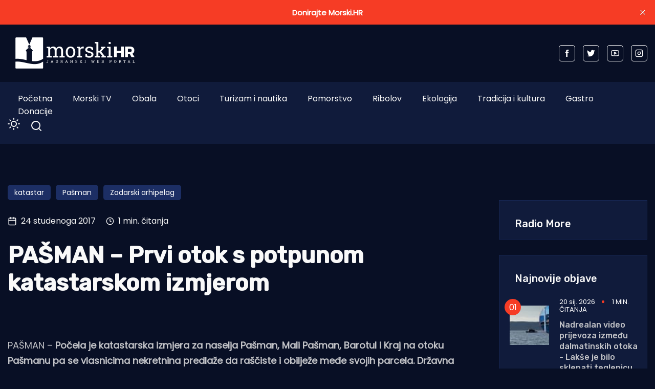

--- FILE ---
content_type: text/html; charset=utf-8
request_url: https://www.google.com/recaptcha/api2/aframe
body_size: 268
content:
<!DOCTYPE HTML><html><head><meta http-equiv="content-type" content="text/html; charset=UTF-8"></head><body><script nonce="w6fbGN6qZT9Nr-YWWCwcog">/** Anti-fraud and anti-abuse applications only. See google.com/recaptcha */ try{var clients={'sodar':'https://pagead2.googlesyndication.com/pagead/sodar?'};window.addEventListener("message",function(a){try{if(a.source===window.parent){var b=JSON.parse(a.data);var c=clients[b['id']];if(c){var d=document.createElement('img');d.src=c+b['params']+'&rc='+(localStorage.getItem("rc::a")?sessionStorage.getItem("rc::b"):"");window.document.body.appendChild(d);sessionStorage.setItem("rc::e",parseInt(sessionStorage.getItem("rc::e")||0)+1);localStorage.setItem("rc::h",'1768943038584');}}}catch(b){}});window.parent.postMessage("_grecaptcha_ready", "*");}catch(b){}</script></body></html>

--- FILE ---
content_type: application/javascript; charset=UTF-8
request_url: https://www.morski.hr/assets/js/single.js?v=48e2f93053
body_size: 22920
content:

/* PrismJS 1.19.0
https://prismjs.com/download.html#themes=prism-okaidia&languages=markup+css+clike+javascript+bash+basic+c+csharp+cpp+coffeescript+django+docker+git+go+java+markup-templating+php+pug+python+jsx+tsx+regex+sas+sass+scss+twig+typescript+yaml&plugins=line-highlight */

var _self="undefined"!=typeof window?window:"undefined"!=typeof WorkerGlobalScope&&self instanceof WorkerGlobalScope?self:{},Prism=function(e){var t=/\blang(?:uage)?-([\w-]+)\b/i,n=0,a={manual:e.Prism&&e.Prism.manual,disableWorkerMessageHandler:e.Prism&&e.Prism.disableWorkerMessageHandler,util:{encode:function(e){return e instanceof i?new i(e.type,a.util.encode(e.content),e.alias):Array.isArray(e)?e.map(a.util.encode):e.replace(/&/g,"&amp;").replace(/</g,"&lt;").replace(/\u00a0/g," ")},type:function(e){return Object.prototype.toString.call(e).slice(8,-1)},objId:function(e){return e.__id||Object.defineProperty(e,"__id",{value:++n}),e.__id},clone:function e(t,n){var i,r,s=a.util.type(t);switch(n=n||{},s){case"Object":if(r=a.util.objId(t),n[r])return n[r];for(var o in i={},n[r]=i,t)t.hasOwnProperty(o)&&(i[o]=e(t[o],n));return i;case"Array":return r=a.util.objId(t),n[r]?n[r]:(i=[],n[r]=i,t.forEach(function(t,a){i[a]=e(t,n)}),i);default:return t}},getLanguage:function(e){for(;e&&!t.test(e.className);)e=e.parentElement;return e?(e.className.match(t)||[,"none"])[1].toLowerCase():"none"},currentScript:function(){if("undefined"==typeof document)return null;if("currentScript"in document)return document.currentScript;try{throw new Error}catch(a){var e=(/at [^(\r\n]*\((.*):.+:.+\)$/i.exec(a.stack)||[])[1];if(e){var t=document.getElementsByTagName("script");for(var n in t)if(t[n].src==e)return t[n]}return null}}},languages:{extend:function(e,t){var n=a.util.clone(a.languages[e]);for(var i in t)n[i]=t[i];return n},insertBefore:function(e,t,n,i){var r=(i=i||a.languages)[e],s={};for(var o in r)if(r.hasOwnProperty(o)){if(o==t)for(var l in n)n.hasOwnProperty(l)&&(s[l]=n[l]);n.hasOwnProperty(o)||(s[o]=r[o])}var c=i[e];return i[e]=s,a.languages.DFS(a.languages,function(t,n){n===c&&t!=e&&(this[t]=s)}),s},DFS:function e(t,n,i,r){r=r||{};var s=a.util.objId;for(var o in t)if(t.hasOwnProperty(o)){n.call(t,o,t[o],i||o);var l=t[o],c=a.util.type(l);"Object"!==c||r[s(l)]?"Array"!==c||r[s(l)]||(r[s(l)]=!0,e(l,n,o,r)):(r[s(l)]=!0,e(l,n,null,r))}}},plugins:{},highlightAll:function(e,t){a.highlightAllUnder(document,e,t)},highlightAllUnder:function(e,t,n){var i={callback:n,container:e,selector:'code[class*="language-"], [class*="language-"] code, code[class*="lang-"], [class*="lang-"] code'};a.hooks.run("before-highlightall",i),i.elements=Array.prototype.slice.apply(i.container.querySelectorAll(i.selector)),a.hooks.run("before-all-elements-highlight",i);for(var r,s=0;r=i.elements[s++];)a.highlightElement(r,!0===t,i.callback)},highlightElement:function(n,i,r){var s=a.util.getLanguage(n),o=a.languages[s];n.className=n.className.replace(t,"").replace(/\s+/g," ")+" language-"+s;var l=n.parentNode;l&&"pre"===l.nodeName.toLowerCase()&&(l.className=l.className.replace(t,"").replace(/\s+/g," ")+" language-"+s);var c={element:n,language:s,grammar:o,code:n.textContent};function u(e){c.highlightedCode=e,a.hooks.run("before-insert",c),c.element.innerHTML=c.highlightedCode,a.hooks.run("after-highlight",c),a.hooks.run("complete",c),r&&r.call(c.element)}if(a.hooks.run("before-sanity-check",c),!c.code)return a.hooks.run("complete",c),void(r&&r.call(c.element));if(a.hooks.run("before-highlight",c),c.grammar)if(i&&e.Worker){var d=new Worker(a.filename);d.onmessage=function(e){u(e.data)},d.postMessage(JSON.stringify({language:c.language,code:c.code,immediateClose:!0}))}else u(a.highlight(c.code,c.grammar,c.language));else u(a.util.encode(c.code))},highlight:function(e,t,n){var r={code:e,grammar:t,language:n};return a.hooks.run("before-tokenize",r),r.tokens=a.tokenize(r.code,r.grammar),a.hooks.run("after-tokenize",r),i.stringify(a.util.encode(r.tokens),r.language)},matchGrammar:function(e,t,n,r,s,o,l){for(var c in n)if(n.hasOwnProperty(c)&&n[c]){var u=n[c];u=Array.isArray(u)?u:[u];for(var d=0;d<u.length;++d){if(l&&l==c+","+d)return;var p=u[d],g=p.inside,m=!!p.lookbehind,f=!!p.greedy,b=0,h=p.alias;if(f&&!p.pattern.global){var y=p.pattern.toString().match(/[imsuy]*$/)[0];p.pattern=RegExp(p.pattern.source,y+"g")}p=p.pattern||p;for(var k=r,E=s;k<t.length;E+=t[k].length,++k){var S=t[k];if(t.length>e.length)return;if(!(S instanceof i)){if(f&&k!=t.length-1){if(p.lastIndex=E,!(_=p.exec(e)))break;for(var w=_.index+(m&&_[1]?_[1].length:0),A=_.index+_[0].length,v=k,T=E,P=t.length;v<P&&(T<A||!t[v].type&&!t[v-1].greedy);++v)(T+=t[v].length)<=w&&(++k,E=T);if(t[k]instanceof i)continue;N=v-k,S=e.slice(E,T),_.index-=E}else{p.lastIndex=0;var _=p.exec(S),N=1}if(_){m&&(b=_[1]?_[1].length:0),A=(w=_.index+b)+(_=_[0].slice(b)).length;var I=S.slice(0,w),R=S.slice(A),O=[k,N];I&&(++k,E+=I.length,O.push(I));var x=new i(c,g?a.tokenize(_,g):_,h,_,f);if(O.push(x),R&&O.push(R),Array.prototype.splice.apply(t,O),1!=N&&a.matchGrammar(e,t,n,k,E,!0,c+","+d),o)break}else if(o)break}}}}},tokenize:function(e,t){var n=[e],i=t.rest;if(i){for(var r in i)t[r]=i[r];delete t.rest}return a.matchGrammar(e,n,t,0,0,!1),n},hooks:{all:{},add:function(e,t){var n=a.hooks.all;n[e]=n[e]||[],n[e].push(t)},run:function(e,t){var n=a.hooks.all[e];if(n&&n.length)for(var i,r=0;i=n[r++];)i(t)}},Token:i};function i(e,t,n,a,i){this.type=e,this.content=t,this.alias=n,this.length=0|(a||"").length,this.greedy=!!i}if(e.Prism=a,i.stringify=function(e,t){if("string"==typeof e)return e;if(Array.isArray(e))return e.map(function(e){return i.stringify(e,t)}).join("");var n={type:e.type,content:i.stringify(e.content,t),tag:"span",classes:["token",e.type],attributes:{},language:t};if(e.alias){var r=Array.isArray(e.alias)?e.alias:[e.alias];Array.prototype.push.apply(n.classes,r)}a.hooks.run("wrap",n);var s=Object.keys(n.attributes).map(function(e){return e+'="'+(n.attributes[e]||"").replace(/"/g,"&quot;")+'"'}).join(" ");return"<"+n.tag+' class="'+n.classes.join(" ")+'"'+(s?" "+s:"")+">"+n.content+"</"+n.tag+">"},!e.document)return e.addEventListener&&(a.disableWorkerMessageHandler||e.addEventListener("message",function(t){var n=JSON.parse(t.data),i=n.language,r=n.code,s=n.immediateClose;e.postMessage(a.highlight(r,a.languages[i],i)),s&&e.close()},!1)),a;var r=a.util.currentScript();function s(){a.manual||a.highlightAll()}if(r&&(a.filename=r.src,r.hasAttribute("data-manual")&&(a.manual=!0)),!a.manual){var o=document.readyState;"loading"===o||"interactive"===o&&r&&r.defer?document.addEventListener("DOMContentLoaded",s):window.requestAnimationFrame?window.requestAnimationFrame(s):window.setTimeout(s,16)}return a}(_self);"undefined"!=typeof module&&module.exports&&(module.exports=Prism),"undefined"!=typeof global&&(global.Prism=Prism),Prism.languages.markup={comment:/<!--[\s\S]*?-->/,prolog:/<\?[\s\S]+?\?>/,doctype:{pattern:/<!DOCTYPE(?:[^>"'[\]]|"[^"]*"|'[^']*')+(?:\[(?:(?!<!--)[^"'\]]|"[^"]*"|'[^']*'|<!--[\s\S]*?-->)*\]\s*)?>/i,greedy:!0},cdata:/<!\[CDATA\[[\s\S]*?]]>/i,tag:{pattern:/<\/?(?!\d)[^\s>\/=$<%]+(?:\s(?:\s*[^\s>\/=]+(?:\s*=\s*(?:"[^"]*"|'[^']*'|[^\s'">=]+(?=[\s>]))|(?=[\s\/>])))+)?\s*\/?>/i,greedy:!0,inside:{tag:{pattern:/^<\/?[^\s>\/]+/i,inside:{punctuation:/^<\/?/,namespace:/^[^\s>\/:]+:/}},"attr-value":{pattern:/=\s*(?:"[^"]*"|'[^']*'|[^\s'">=]+)/i,inside:{punctuation:[/^=/,{pattern:/^(\s*)["']|["']$/,lookbehind:!0}]}},punctuation:/\/?>/,"attr-name":{pattern:/[^\s>\/]+/,inside:{namespace:/^[^\s>\/:]+:/}}}},entity:/&#?[\da-z]{1,8};/i},Prism.languages.markup.tag.inside["attr-value"].inside.entity=Prism.languages.markup.entity,Prism.hooks.add("wrap",function(e){"entity"===e.type&&(e.attributes.title=e.content.replace(/&amp;/,"&"))}),Object.defineProperty(Prism.languages.markup.tag,"addInlined",{value:function(e,t){var n={};n["language-"+t]={pattern:/(^<!\[CDATA\[)[\s\S]+?(?=\]\]>$)/i,lookbehind:!0,inside:Prism.languages[t]},n.cdata=/^<!\[CDATA\[|\]\]>$/i;var a={"included-cdata":{pattern:/<!\[CDATA\[[\s\S]*?\]\]>/i,inside:n}};a["language-"+t]={pattern:/[\s\S]+/,inside:Prism.languages[t]};var i={};i[e]={pattern:RegExp("(<__[\\s\\S]*?>)(?:<!\\[CDATA\\[[\\s\\S]*?\\]\\]>\\s*|[\\s\\S])*?(?=<\\/__>)".replace(/__/g,e),"i"),lookbehind:!0,greedy:!0,inside:a},Prism.languages.insertBefore("markup","cdata",i)}}),Prism.languages.xml=Prism.languages.extend("markup",{}),Prism.languages.html=Prism.languages.markup,Prism.languages.mathml=Prism.languages.markup,Prism.languages.svg=Prism.languages.markup,function(e){var t=/("|')(?:\\(?:\r\n|[\s\S])|(?!\1)[^\\\r\n])*\1/;e.languages.css={comment:/\/\*[\s\S]*?\*\//,atrule:{pattern:/@[\w-]+[\s\S]*?(?:;|(?=\s*\{))/,inside:{rule:/^@[\w-]+/,"selector-function-argument":{pattern:/(\bselector\s*\((?!\s*\))\s*)(?:[^()]|\((?:[^()]|\([^()]*\))*\))+?(?=\s*\))/,lookbehind:!0,alias:"selector"}}},url:{pattern:RegExp("url\\((?:"+t.source+"|[^\n\r()]*)\\)","i"),inside:{function:/^url/i,punctuation:/^\(|\)$/}},selector:RegExp("[^{}\\s](?:[^{};\"']|"+t.source+")*?(?=\\s*\\{)"),string:{pattern:t,greedy:!0},property:/[-_a-z\xA0-\uFFFF][-\w\xA0-\uFFFF]*(?=\s*:)/i,important:/!important\b/i,function:/[-a-z0-9]+(?=\()/i,punctuation:/[(){};:,]/},e.languages.css.atrule.inside.rest=e.languages.css;var n=e.languages.markup;n&&(n.tag.addInlined("style","css"),e.languages.insertBefore("inside","attr-value",{"style-attr":{pattern:/\s*style=("|')(?:\\[\s\S]|(?!\1)[^\\])*\1/i,inside:{"attr-name":{pattern:/^\s*style/i,inside:n.tag.inside},punctuation:/^\s*=\s*['"]|['"]\s*$/,"attr-value":{pattern:/.+/i,inside:e.languages.css}},alias:"language-css"}},n.tag))}(Prism),Prism.languages.clike={comment:[{pattern:/(^|[^\\])\/\*[\s\S]*?(?:\*\/|$)/,lookbehind:!0},{pattern:/(^|[^\\:])\/\/.*/,lookbehind:!0,greedy:!0}],string:{pattern:/(["'])(?:\\(?:\r\n|[\s\S])|(?!\1)[^\\\r\n])*\1/,greedy:!0},"class-name":{pattern:/(\b(?:class|interface|extends|implements|trait|instanceof|new)\s+|\bcatch\s+\()[\w.\\]+/i,lookbehind:!0,inside:{punctuation:/[.\\]/}},keyword:/\b(?:if|else|while|do|for|return|in|instanceof|function|new|try|throw|catch|finally|null|break|continue)\b/,boolean:/\b(?:true|false)\b/,function:/\w+(?=\()/,number:/\b0x[\da-f]+\b|(?:\b\d+\.?\d*|\B\.\d+)(?:e[+-]?\d+)?/i,operator:/[<>]=?|[!=]=?=?|--?|\+\+?|&&?|\|\|?|[?*\/~^%]/,punctuation:/[{}[\];(),.:]/},Prism.languages.javascript=Prism.languages.extend("clike",{"class-name":[Prism.languages.clike["class-name"],{pattern:/(^|[^$\w\xA0-\uFFFF])[_$A-Z\xA0-\uFFFF][$\w\xA0-\uFFFF]*(?=\.(?:prototype|constructor))/,lookbehind:!0}],keyword:[{pattern:/((?:^|})\s*)(?:catch|finally)\b/,lookbehind:!0},{pattern:/(^|[^.]|\.\.\.\s*)\b(?:as|async(?=\s*(?:function\b|\(|[$\w\xA0-\uFFFF]|$))|await|break|case|class|const|continue|debugger|default|delete|do|else|enum|export|extends|for|from|function|get|if|implements|import|in|instanceof|interface|let|new|null|of|package|private|protected|public|return|set|static|super|switch|this|throw|try|typeof|undefined|var|void|while|with|yield)\b/,lookbehind:!0}],number:/\b(?:(?:0[xX](?:[\dA-Fa-f](?:_[\dA-Fa-f])?)+|0[bB](?:[01](?:_[01])?)+|0[oO](?:[0-7](?:_[0-7])?)+)n?|(?:\d(?:_\d)?)+n|NaN|Infinity)\b|(?:\b(?:\d(?:_\d)?)+\.?(?:\d(?:_\d)?)*|\B\.(?:\d(?:_\d)?)+)(?:[Ee][+-]?(?:\d(?:_\d)?)+)?/,function:/#?[_$a-zA-Z\xA0-\uFFFF][$\w\xA0-\uFFFF]*(?=\s*(?:\.\s*(?:apply|bind|call)\s*)?\()/,operator:/--|\+\+|\*\*=?|=>|&&|\|\||[!=]==|<<=?|>>>?=?|[-+*\/%&|^!=<>]=?|\.{3}|\?[.?]?|[~:]/}),Prism.languages.javascript["class-name"][0].pattern=/(\b(?:class|interface|extends|implements|instanceof|new)\s+)[\w.\\]+/,Prism.languages.insertBefore("javascript","keyword",{regex:{pattern:/((?:^|[^$\w\xA0-\uFFFF."'\])\s])\s*)\/(?:\[(?:[^\]\\\r\n]|\\.)*]|\\.|[^\/\\\[\r\n])+\/[gimyus]{0,6}(?=(?:\s|\/\*[\s\S]*?\*\/)*(?:$|[\r\n,.;:})\]]|\/\/))/,lookbehind:!0,greedy:!0},"function-variable":{pattern:/#?[_$a-zA-Z\xA0-\uFFFF][$\w\xA0-\uFFFF]*(?=\s*[=:]\s*(?:async\s*)?(?:\bfunction\b|(?:\((?:[^()]|\([^()]*\))*\)|[_$a-zA-Z\xA0-\uFFFF][$\w\xA0-\uFFFF]*)\s*=>))/,alias:"function"},parameter:[{pattern:/(function(?:\s+[_$A-Za-z\xA0-\uFFFF][$\w\xA0-\uFFFF]*)?\s*\(\s*)(?!\s)(?:[^()]|\([^()]*\))+?(?=\s*\))/,lookbehind:!0,inside:Prism.languages.javascript},{pattern:/[_$a-z\xA0-\uFFFF][$\w\xA0-\uFFFF]*(?=\s*=>)/i,inside:Prism.languages.javascript},{pattern:/(\(\s*)(?!\s)(?:[^()]|\([^()]*\))+?(?=\s*\)\s*=>)/,lookbehind:!0,inside:Prism.languages.javascript},{pattern:/((?:\b|\s|^)(?!(?:as|async|await|break|case|catch|class|const|continue|debugger|default|delete|do|else|enum|export|extends|finally|for|from|function|get|if|implements|import|in|instanceof|interface|let|new|null|of|package|private|protected|public|return|set|static|super|switch|this|throw|try|typeof|undefined|var|void|while|with|yield)(?![$\w\xA0-\uFFFF]))(?:[_$A-Za-z\xA0-\uFFFF][$\w\xA0-\uFFFF]*\s*)\(\s*)(?!\s)(?:[^()]|\([^()]*\))+?(?=\s*\)\s*\{)/,lookbehind:!0,inside:Prism.languages.javascript}],constant:/\b[A-Z](?:[A-Z_]|\dx?)*\b/}),Prism.languages.insertBefore("javascript","string",{"template-string":{pattern:/`(?:\\[\s\S]|\${(?:[^{}]|{(?:[^{}]|{[^}]*})*})+}|(?!\${)[^\\`])*`/,greedy:!0,inside:{"template-punctuation":{pattern:/^`|`$/,alias:"string"},interpolation:{pattern:/((?:^|[^\\])(?:\\{2})*)\${(?:[^{}]|{(?:[^{}]|{[^}]*})*})+}/,lookbehind:!0,inside:{"interpolation-punctuation":{pattern:/^\${|}$/,alias:"punctuation"},rest:Prism.languages.javascript}},string:/[\s\S]+/}}}),Prism.languages.markup&&Prism.languages.markup.tag.addInlined("script","javascript"),Prism.languages.js=Prism.languages.javascript,function(e){var t="\\b(?:BASH|BASHOPTS|BASH_ALIASES|BASH_ARGC|BASH_ARGV|BASH_CMDS|BASH_COMPLETION_COMPAT_DIR|BASH_LINENO|BASH_REMATCH|BASH_SOURCE|BASH_VERSINFO|BASH_VERSION|COLORTERM|COLUMNS|COMP_WORDBREAKS|DBUS_SESSION_BUS_ADDRESS|DEFAULTS_PATH|DESKTOP_SESSION|DIRSTACK|DISPLAY|EUID|GDMSESSION|GDM_LANG|GNOME_KEYRING_CONTROL|GNOME_KEYRING_PID|GPG_AGENT_INFO|GROUPS|HISTCONTROL|HISTFILE|HISTFILESIZE|HISTSIZE|HOME|HOSTNAME|HOSTTYPE|IFS|INSTANCE|JOB|LANG|LANGUAGE|LC_ADDRESS|LC_ALL|LC_IDENTIFICATION|LC_MEASUREMENT|LC_MONETARY|LC_NAME|LC_NUMERIC|LC_PAPER|LC_TELEPHONE|LC_TIME|LESSCLOSE|LESSOPEN|LINES|LOGNAME|LS_COLORS|MACHTYPE|MAILCHECK|MANDATORY_PATH|NO_AT_BRIDGE|OLDPWD|OPTERR|OPTIND|ORBIT_SOCKETDIR|OSTYPE|PAPERSIZE|PATH|PIPESTATUS|PPID|PS1|PS2|PS3|PS4|PWD|RANDOM|REPLY|SECONDS|SELINUX_INIT|SESSION|SESSIONTYPE|SESSION_MANAGER|SHELL|SHELLOPTS|SHLVL|SSH_AUTH_SOCK|TERM|UID|UPSTART_EVENTS|UPSTART_INSTANCE|UPSTART_JOB|UPSTART_SESSION|USER|WINDOWID|XAUTHORITY|XDG_CONFIG_DIRS|XDG_CURRENT_DESKTOP|XDG_DATA_DIRS|XDG_GREETER_DATA_DIR|XDG_MENU_PREFIX|XDG_RUNTIME_DIR|XDG_SEAT|XDG_SEAT_PATH|XDG_SESSION_DESKTOP|XDG_SESSION_ID|XDG_SESSION_PATH|XDG_SESSION_TYPE|XDG_VTNR|XMODIFIERS)\\b",n={environment:{pattern:RegExp("\\$"+t),alias:"constant"},variable:[{pattern:/\$?\(\([\s\S]+?\)\)/,greedy:!0,inside:{variable:[{pattern:/(^\$\(\([\s\S]+)\)\)/,lookbehind:!0},/^\$\(\(/],number:/\b0x[\dA-Fa-f]+\b|(?:\b\d+\.?\d*|\B\.\d+)(?:[Ee]-?\d+)?/,operator:/--?|-=|\+\+?|\+=|!=?|~|\*\*?|\*=|\/=?|%=?|<<=?|>>=?|<=?|>=?|==?|&&?|&=|\^=?|\|\|?|\|=|\?|:/,punctuation:/\(\(?|\)\)?|,|;/}},{pattern:/\$\((?:\([^)]+\)|[^()])+\)|`[^`]+`/,greedy:!0,inside:{variable:/^\$\(|^`|\)$|`$/}},{pattern:/\$\{[^}]+\}/,greedy:!0,inside:{operator:/:[-=?+]?|[!\/]|##?|%%?|\^\^?|,,?/,punctuation:/[\[\]]/,environment:{pattern:RegExp("(\\{)"+t),lookbehind:!0,alias:"constant"}}},/\$(?:\w+|[#?*!@$])/],entity:/\\(?:[abceEfnrtv\\"]|O?[0-7]{1,3}|x[0-9a-fA-F]{1,2}|u[0-9a-fA-F]{4}|U[0-9a-fA-F]{8})/};e.languages.bash={shebang:{pattern:/^#!\s*\/.*/,alias:"important"},comment:{pattern:/(^|[^"{\\$])#.*/,lookbehind:!0},"function-name":[{pattern:/(\bfunction\s+)\w+(?=(?:\s*\(?:\s*\))?\s*\{)/,lookbehind:!0,alias:"function"},{pattern:/\b\w+(?=\s*\(\s*\)\s*\{)/,alias:"function"}],"for-or-select":{pattern:/(\b(?:for|select)\s+)\w+(?=\s+in\s)/,alias:"variable",lookbehind:!0},"assign-left":{pattern:/(^|[\s;|&]|[<>]\()\w+(?=\+?=)/,inside:{environment:{pattern:RegExp("(^|[\\s;|&]|[<>]\\()"+t),lookbehind:!0,alias:"constant"}},alias:"variable",lookbehind:!0},string:[{pattern:/((?:^|[^<])<<-?\s*)(\w+?)\s*(?:\r?\n|\r)[\s\S]*?(?:\r?\n|\r)\2/,lookbehind:!0,greedy:!0,inside:n},{pattern:/((?:^|[^<])<<-?\s*)(["'])(\w+)\2\s*(?:\r?\n|\r)[\s\S]*?(?:\r?\n|\r)\3/,lookbehind:!0,greedy:!0},{pattern:/(["'])(?:\\[\s\S]|\$\([^)]+\)|`[^`]+`|(?!\1)[^\\])*\1/,greedy:!0,inside:n}],environment:{pattern:RegExp("\\$?"+t),alias:"constant"},variable:n.variable,function:{pattern:/(^|[\s;|&]|[<>]\()(?:add|apropos|apt|aptitude|apt-cache|apt-get|aspell|automysqlbackup|awk|basename|bash|bc|bconsole|bg|bzip2|cal|cat|cfdisk|chgrp|chkconfig|chmod|chown|chroot|cksum|clear|cmp|column|comm|cp|cron|crontab|csplit|curl|cut|date|dc|dd|ddrescue|debootstrap|df|diff|diff3|dig|dir|dircolors|dirname|dirs|dmesg|du|egrep|eject|env|ethtool|expand|expect|expr|fdformat|fdisk|fg|fgrep|file|find|fmt|fold|format|free|fsck|ftp|fuser|gawk|git|gparted|grep|groupadd|groupdel|groupmod|groups|grub-mkconfig|gzip|halt|head|hg|history|host|hostname|htop|iconv|id|ifconfig|ifdown|ifup|import|install|ip|jobs|join|kill|killall|less|link|ln|locate|logname|logrotate|look|lpc|lpr|lprint|lprintd|lprintq|lprm|ls|lsof|lynx|make|man|mc|mdadm|mkconfig|mkdir|mke2fs|mkfifo|mkfs|mkisofs|mknod|mkswap|mmv|more|most|mount|mtools|mtr|mutt|mv|nano|nc|netstat|nice|nl|nohup|notify-send|npm|nslookup|op|open|parted|passwd|paste|pathchk|ping|pkill|pnpm|popd|pr|printcap|printenv|ps|pushd|pv|quota|quotacheck|quotactl|ram|rar|rcp|reboot|remsync|rename|renice|rev|rm|rmdir|rpm|rsync|scp|screen|sdiff|sed|sendmail|seq|service|sftp|sh|shellcheck|shuf|shutdown|sleep|slocate|sort|split|ssh|stat|strace|su|sudo|sum|suspend|swapon|sync|tac|tail|tar|tee|time|timeout|top|touch|tr|traceroute|tsort|tty|umount|uname|unexpand|uniq|units|unrar|unshar|unzip|update-grub|uptime|useradd|userdel|usermod|users|uudecode|uuencode|v|vdir|vi|vim|virsh|vmstat|wait|watch|wc|wget|whereis|which|who|whoami|write|xargs|xdg-open|yarn|yes|zenity|zip|zsh|zypper)(?=$|[)\s;|&])/,lookbehind:!0},keyword:{pattern:/(^|[\s;|&]|[<>]\()(?:if|then|else|elif|fi|for|while|in|case|esac|function|select|do|done|until)(?=$|[)\s;|&])/,lookbehind:!0},builtin:{pattern:/(^|[\s;|&]|[<>]\()(?:\.|:|break|cd|continue|eval|exec|exit|export|getopts|hash|pwd|readonly|return|shift|test|times|trap|umask|unset|alias|bind|builtin|caller|command|declare|echo|enable|help|let|local|logout|mapfile|printf|read|readarray|source|type|typeset|ulimit|unalias|set|shopt)(?=$|[)\s;|&])/,lookbehind:!0,alias:"class-name"},boolean:{pattern:/(^|[\s;|&]|[<>]\()(?:true|false)(?=$|[)\s;|&])/,lookbehind:!0},"file-descriptor":{pattern:/\B&\d\b/,alias:"important"},operator:{pattern:/\d?<>|>\||\+=|==?|!=?|=~|<<[<-]?|[&\d]?>>|\d?[<>]&?|&[>&]?|\|[&|]?|<=?|>=?/,inside:{"file-descriptor":{pattern:/^\d/,alias:"important"}}},punctuation:/\$?\(\(?|\)\)?|\.\.|[{}[\];\\]/,number:{pattern:/(^|\s)(?:[1-9]\d*|0)(?:[.,]\d+)?\b/,lookbehind:!0}};for(var a=["comment","function-name","for-or-select","assign-left","string","environment","function","keyword","builtin","boolean","file-descriptor","operator","punctuation","number"],i=n.variable[1].inside,r=0;r<a.length;r++)i[a[r]]=e.languages.bash[a[r]];e.languages.shell=e.languages.bash}(Prism),Prism.languages.basic={comment:{pattern:/(?:!|REM\b).+/i,inside:{keyword:/^REM/i}},string:{pattern:/"(?:""|[!#$%&'()*,\/:;<=>?^_ +\-.A-Z\d])*"/i,greedy:!0},number:/(?:\b\d+\.?\d*|\B\.\d+)(?:E[+-]?\d+)?/i,keyword:/\b(?:AS|BEEP|BLOAD|BSAVE|CALL(?: ABSOLUTE)?|CASE|CHAIN|CHDIR|CLEAR|CLOSE|CLS|COM|COMMON|CONST|DATA|DECLARE|DEF(?: FN| SEG|DBL|INT|LNG|SNG|STR)|DIM|DO|DOUBLE|ELSE|ELSEIF|END|ENVIRON|ERASE|ERROR|EXIT|FIELD|FILES|FOR|FUNCTION|GET|GOSUB|GOTO|IF|INPUT|INTEGER|IOCTL|KEY|KILL|LINE INPUT|LOCATE|LOCK|LONG|LOOP|LSET|MKDIR|NAME|NEXT|OFF|ON(?: COM| ERROR| KEY| TIMER)?|OPEN|OPTION BASE|OUT|POKE|PUT|READ|REDIM|REM|RESTORE|RESUME|RETURN|RMDIR|RSET|RUN|SHARED|SINGLE|SELECT CASE|SHELL|SLEEP|STATIC|STEP|STOP|STRING|SUB|SWAP|SYSTEM|THEN|TIMER|TO|TROFF|TRON|TYPE|UNLOCK|UNTIL|USING|VIEW PRINT|WAIT|WEND|WHILE|WRITE)(?:\$|\b)/i,function:/\b(?:ABS|ACCESS|ACOS|ANGLE|AREA|ARITHMETIC|ARRAY|ASIN|ASK|AT|ATN|BASE|BEGIN|BREAK|CAUSE|CEIL|CHR|CLIP|COLLATE|COLOR|CON|COS|COSH|COT|CSC|DATE|DATUM|DEBUG|DECIMAL|DEF|DEG|DEGREES|DELETE|DET|DEVICE|DISPLAY|DOT|ELAPSED|EPS|ERASABLE|EXLINE|EXP|EXTERNAL|EXTYPE|FILETYPE|FIXED|FP|GO|GRAPH|HANDLER|IDN|IMAGE|IN|INT|INTERNAL|IP|IS|KEYED|LBOUND|LCASE|LEFT|LEN|LENGTH|LET|LINE|LINES|LOG|LOG10|LOG2|LTRIM|MARGIN|MAT|MAX|MAXNUM|MID|MIN|MISSING|MOD|NATIVE|NUL|NUMERIC|OF|OPTION|ORD|ORGANIZATION|OUTIN|OUTPUT|PI|POINT|POINTER|POINTS|POS|PRINT|PROGRAM|PROMPT|RAD|RADIANS|RANDOMIZE|RECORD|RECSIZE|RECTYPE|RELATIVE|REMAINDER|REPEAT|REST|RETRY|REWRITE|RIGHT|RND|ROUND|RTRIM|SAME|SEC|SELECT|SEQUENTIAL|SET|SETTER|SGN|SIN|SINH|SIZE|SKIP|SQR|STANDARD|STATUS|STR|STREAM|STYLE|TAB|TAN|TANH|TEMPLATE|TEXT|THERE|TIME|TIMEOUT|TRACE|TRANSFORM|TRUNCATE|UBOUND|UCASE|USE|VAL|VARIABLE|VIEWPORT|WHEN|WINDOW|WITH|ZER|ZONEWIDTH)(?:\$|\b)/i,operator:/<[=>]?|>=?|[+\-*\/^=&]|\b(?:AND|EQV|IMP|NOT|OR|XOR)\b/i,punctuation:/[,;:()]/},Prism.languages.c=Prism.languages.extend("clike",{"class-name":{pattern:/(\b(?:enum|struct)\s+)\w+/,lookbehind:!0},keyword:/\b(?:_Alignas|_Alignof|_Atomic|_Bool|_Complex|_Generic|_Imaginary|_Noreturn|_Static_assert|_Thread_local|asm|typeof|inline|auto|break|case|char|const|continue|default|do|double|else|enum|extern|float|for|goto|if|int|long|register|return|short|signed|sizeof|static|struct|switch|typedef|union|unsigned|void|volatile|while)\b/,operator:/>>=?|<<=?|->|([-+&|:])\1|[?:~]|[-+*\/%&|^!=<>]=?/,number:/(?:\b0x(?:[\da-f]+\.?[\da-f]*|\.[\da-f]+)(?:p[+-]?\d+)?|(?:\b\d+\.?\d*|\B\.\d+)(?:e[+-]?\d+)?)[ful]*/i}),Prism.languages.insertBefore("c","string",{macro:{pattern:/(^\s*)#\s*[a-z]+(?:[^\r\n\\]|\\(?:\r\n|[\s\S]))*/im,lookbehind:!0,alias:"property",inside:{string:{pattern:/(#\s*include\s*)(?:<.+?>|("|')(?:\\?.)+?\2)/,lookbehind:!0},directive:{pattern:/(#\s*)\b(?:define|defined|elif|else|endif|error|ifdef|ifndef|if|import|include|line|pragma|undef|using)\b/,lookbehind:!0,alias:"keyword"}}},constant:/\b(?:__FILE__|__LINE__|__DATE__|__TIME__|__TIMESTAMP__|__func__|EOF|NULL|SEEK_CUR|SEEK_END|SEEK_SET|stdin|stdout|stderr)\b/}),delete Prism.languages.c.boolean,Prism.languages.csharp=Prism.languages.extend("clike",{keyword:/\b(?:abstract|add|alias|as|ascending|async|await|base|bool|break|byte|case|catch|char|checked|class|const|continue|decimal|default|delegate|descending|do|double|dynamic|else|enum|event|explicit|extern|false|finally|fixed|float|for|foreach|from|get|global|goto|group|if|implicit|in|int|interface|internal|into|is|join|let|lock|long|namespace|new|null|object|operator|orderby|out|override|params|partial|private|protected|public|readonly|ref|remove|return|sbyte|sealed|select|set|short|sizeof|stackalloc|static|string|struct|switch|this|throw|true|try|typeof|uint|ulong|unchecked|unsafe|ushort|using|value|var|virtual|void|volatile|where|while|yield)\b/,string:[{pattern:/@("|')(?:\1\1|\\[\s\S]|(?!\1)[^\\])*\1/,greedy:!0},{pattern:/("|')(?:\\.|(?!\1)[^\\\r\n])*?\1/,greedy:!0}],"class-name":[{pattern:/\b[A-Z]\w*(?:\.\w+)*\b(?=\s+\w+)/,inside:{punctuation:/\./}},{pattern:/(\[)[A-Z]\w*(?:\.\w+)*\b/,lookbehind:!0,inside:{punctuation:/\./}},{pattern:/(\b(?:class|interface)\s+[A-Z]\w*(?:\.\w+)*\s*:\s*)[A-Z]\w*(?:\.\w+)*\b/,lookbehind:!0,inside:{punctuation:/\./}},{pattern:/((?:\b(?:class|interface|new)\s+)|(?:catch\s+\())[A-Z]\w*(?:\.\w+)*\b/,lookbehind:!0,inside:{punctuation:/\./}}],number:/\b0x[\da-f]+\b|(?:\b\d+\.?\d*|\B\.\d+)f?/i,operator:/>>=?|<<=?|[-=]>|([-+&|?])\1|~|[-+*\/%&|^!=<>]=?/,punctuation:/\?\.?|::|[{}[\];(),.:]/}),Prism.languages.insertBefore("csharp","class-name",{"generic-method":{pattern:/\w+\s*<[^>\r\n]+?>\s*(?=\()/,inside:{function:/^\w+/,"class-name":{pattern:/\b[A-Z]\w*(?:\.\w+)*\b/,inside:{punctuation:/\./}},keyword:Prism.languages.csharp.keyword,punctuation:/[<>(),.:]/}},preprocessor:{pattern:/(^\s*)#.*/m,lookbehind:!0,alias:"property",inside:{directive:{pattern:/(\s*#)\b(?:define|elif|else|endif|endregion|error|if|line|pragma|region|undef|warning)\b/,lookbehind:!0,alias:"keyword"}}}}),Prism.languages.dotnet=Prism.languages.cs=Prism.languages.csharp,Prism.languages.cpp=Prism.languages.extend("c",{"class-name":{pattern:/(\b(?:class|enum|struct)\s+)\w+/,lookbehind:!0},keyword:/\b(?:alignas|alignof|asm|auto|bool|break|case|catch|char|char16_t|char32_t|class|compl|const|constexpr|const_cast|continue|decltype|default|delete|do|double|dynamic_cast|else|enum|explicit|export|extern|float|for|friend|goto|if|inline|int|int8_t|int16_t|int32_t|int64_t|uint8_t|uint16_t|uint32_t|uint64_t|long|mutable|namespace|new|noexcept|nullptr|operator|private|protected|public|register|reinterpret_cast|return|short|signed|sizeof|static|static_assert|static_cast|struct|switch|template|this|thread_local|throw|try|typedef|typeid|typename|union|unsigned|using|virtual|void|volatile|wchar_t|while)\b/,number:{pattern:/(?:\b0b[01']+|\b0x(?:[\da-f']+\.?[\da-f']*|\.[\da-f']+)(?:p[+-]?[\d']+)?|(?:\b[\d']+\.?[\d']*|\B\.[\d']+)(?:e[+-]?[\d']+)?)[ful]*/i,greedy:!0},operator:/>>=?|<<=?|->|([-+&|:])\1|[?:~]|[-+*\/%&|^!=<>]=?|\b(?:and|and_eq|bitand|bitor|not|not_eq|or|or_eq|xor|xor_eq)\b/,boolean:/\b(?:true|false)\b/}),Prism.languages.insertBefore("cpp","string",{"raw-string":{pattern:/R"([^()\\ ]{0,16})\([\s\S]*?\)\1"/,alias:"string",greedy:!0}}),function(e){var t=/#(?!\{).+/,n={pattern:/#\{[^}]+\}/,alias:"variable"};e.languages.coffeescript=e.languages.extend("javascript",{comment:t,string:[{pattern:/'(?:\\[\s\S]|[^\\'])*'/,greedy:!0},{pattern:/"(?:\\[\s\S]|[^\\"])*"/,greedy:!0,inside:{interpolation:n}}],keyword:/\b(?:and|break|by|catch|class|continue|debugger|delete|do|each|else|extend|extends|false|finally|for|if|in|instanceof|is|isnt|let|loop|namespace|new|no|not|null|of|off|on|or|own|return|super|switch|then|this|throw|true|try|typeof|undefined|unless|until|when|while|window|with|yes|yield)\b/,"class-member":{pattern:/@(?!\d)\w+/,alias:"variable"}}),e.languages.insertBefore("coffeescript","comment",{"multiline-comment":{pattern:/###[\s\S]+?###/,alias:"comment"},"block-regex":{pattern:/\/{3}[\s\S]*?\/{3}/,alias:"regex",inside:{comment:t,interpolation:n}}}),e.languages.insertBefore("coffeescript","string",{"inline-javascript":{pattern:/`(?:\\[\s\S]|[^\\`])*`/,inside:{delimiter:{pattern:/^`|`$/,alias:"punctuation"},rest:e.languages.javascript}},"multiline-string":[{pattern:/'''[\s\S]*?'''/,greedy:!0,alias:"string"},{pattern:/"""[\s\S]*?"""/,greedy:!0,alias:"string",inside:{interpolation:n}}]}),e.languages.insertBefore("coffeescript","keyword",{property:/(?!\d)\w+(?=\s*:(?!:))/}),delete e.languages.coffeescript["template-string"],e.languages.coffee=e.languages.coffeescript}(Prism),function(e){function t(e,t){return"___"+e.toUpperCase()+t+"___"}Object.defineProperties(e.languages["markup-templating"]={},{buildPlaceholders:{value:function(n,a,i,r){if(n.language===a){var s=n.tokenStack=[];n.code=n.code.replace(i,function(e){if("function"==typeof r&&!r(e))return e;for(var i,o=s.length;-1!==n.code.indexOf(i=t(a,o));)++o;return s[o]=e,i}),n.grammar=e.languages.markup}}},tokenizePlaceholders:{value:function(n,a){if(n.language===a&&n.tokenStack){n.grammar=e.languages[a];var i=0,r=Object.keys(n.tokenStack);!function s(o){for(var l=0;l<o.length&&!(i>=r.length);l++){var c=o[l];if("string"==typeof c||c.content&&"string"==typeof c.content){var u=r[i],d=n.tokenStack[u],p="string"==typeof c?c:c.content,g=t(a,u),m=p.indexOf(g);if(-1<m){++i;var f=p.substring(0,m),b=new e.Token(a,e.tokenize(d,n.grammar),"language-"+a,d),h=p.substring(m+g.length),y=[];f&&y.push.apply(y,s([f])),y.push(b),h&&y.push.apply(y,s([h])),"string"==typeof c?o.splice.apply(o,[l,1].concat(y)):c.content=y}}else c.content&&s(c.content)}return o}(n.tokens)}}}})}(Prism),function(e){e.languages.django={comment:/^{#[\s\S]*?#}$/,tag:{pattern:/(^{%[+-]?\s*)\w+/,lookbehind:!0,alias:"keyword"},delimiter:{pattern:/^{[{%][+-]?|[+-]?[}%]}$/,alias:"punctuation"},string:{pattern:/("|')(?:\\.|(?!\1)[^\\\r\n])*\1/,greedy:!0},filter:{pattern:/(\|)\w+/,lookbehind:!0,alias:"function"},test:{pattern:/(\bis\s+(?:not\s+)?)(?!not\b)\w+/,lookbehind:!0,alias:"function"},function:/\b[a-z_]\w+(?=\s*\()/i,keyword:/\b(?:and|as|by|else|for|if|import|in|is|loop|not|or|recursive|with|without)\b/,operator:/[-+*\/%=]=?|!=|\*\*?=?|\/\/?=?|<[<=>]?|>[=>]?|[&|^~]/,number:/\b\d+(?:\.\d+)?\b/,boolean:/[Tt]rue|[Ff]alse|[Nn]one/,variable:/\b\w+?\b/,punctuation:/[{}[\](),.:;]/};var t=/{{[\s\S]*?}}|{%[\s\S]*?%}|{#[\s\S]*?#}/g,n=e.languages["markup-templating"];e.hooks.add("before-tokenize",function(e){n.buildPlaceholders(e,"django",t)}),e.hooks.add("after-tokenize",function(e){n.tokenizePlaceholders(e,"django")}),e.languages.jinja2=e.languages.django,e.hooks.add("before-tokenize",function(e){n.buildPlaceholders(e,"jinja2",t)}),e.hooks.add("after-tokenize",function(e){n.tokenizePlaceholders(e,"jinja2")})}(Prism),Prism.languages.docker={keyword:{pattern:/(^\s*)(?:ADD|ARG|CMD|COPY|ENTRYPOINT|ENV|EXPOSE|FROM|HEALTHCHECK|LABEL|MAINTAINER|ONBUILD|RUN|SHELL|STOPSIGNAL|USER|VOLUME|WORKDIR)(?=\s)/im,lookbehind:!0},string:/("|')(?:(?!\1)[^\\\r\n]|\\(?:\r\n|[\s\S]))*\1/,comment:/#.*/,punctuation:/---|\.\.\.|[:[\]{}\-,|>?]/},Prism.languages.dockerfile=Prism.languages.docker,Prism.languages.git={comment:/^#.*/m,deleted:/^[-–].*/m,inserted:/^\+.*/m,string:/("|')(?:\\.|(?!\1)[^\\\r\n])*\1/m,command:{pattern:/^.*\$ git .*$/m,inside:{parameter:/\s--?\w+/m}},coord:/^@@.*@@$/m,commit_sha1:/^commit \w{40}$/m},Prism.languages.go=Prism.languages.extend("clike",{keyword:/\b(?:break|case|chan|const|continue|default|defer|else|fallthrough|for|func|go(?:to)?|if|import|interface|map|package|range|return|select|struct|switch|type|var)\b/,builtin:/\b(?:bool|byte|complex(?:64|128)|error|float(?:32|64)|rune|string|u?int(?:8|16|32|64)?|uintptr|append|cap|close|complex|copy|delete|imag|len|make|new|panic|print(?:ln)?|real|recover)\b/,boolean:/\b(?:_|iota|nil|true|false)\b/,operator:/[*\/%^!=]=?|\+[=+]?|-[=-]?|\|[=|]?|&(?:=|&|\^=?)?|>(?:>=?|=)?|<(?:<=?|=|-)?|:=|\.\.\./,number:/(?:\b0x[a-f\d]+|(?:\b\d+\.?\d*|\B\.\d+)(?:e[-+]?\d+)?)i?/i,string:{pattern:/(["'`])(?:\\[\s\S]|(?!\1)[^\\])*\1/,greedy:!0}}),delete Prism.languages.go["class-name"],function(e){var t=/\b(?:abstract|assert|boolean|break|byte|case|catch|char|class|const|continue|default|do|double|else|enum|exports|extends|final|finally|float|for|goto|if|implements|import|instanceof|int|interface|long|module|native|new|null|open|opens|package|private|protected|provides|public|requires|return|short|static|strictfp|super|switch|synchronized|this|throw|throws|to|transient|transitive|try|uses|var|void|volatile|while|with|yield)\b/,n=/\b[A-Z](?:\w*[a-z]\w*)?\b/;e.languages.java=e.languages.extend("clike",{"class-name":[n,/\b[A-Z]\w*(?=\s+\w+\s*[;,=())])/],keyword:t,function:[e.languages.clike.function,{pattern:/(\:\:)[a-z_]\w*/,lookbehind:!0}],number:/\b0b[01][01_]*L?\b|\b0x[\da-f_]*\.?[\da-f_p+-]+\b|(?:\b\d[\d_]*\.?[\d_]*|\B\.\d[\d_]*)(?:e[+-]?\d[\d_]*)?[dfl]?/i,operator:{pattern:/(^|[^.])(?:<<=?|>>>?=?|->|--|\+\+|&&|\|\||::|[?:~]|[-+*\/%&|^!=<>]=?)/m,lookbehind:!0}}),e.languages.insertBefore("java","string",{"triple-quoted-string":{pattern:/"""[ \t]*[\r\n](?:(?:"|"")?(?:\\.|[^"\\]))*"""/,greedy:!0,alias:"string"}}),e.languages.insertBefore("java","class-name",{annotation:{alias:"punctuation",pattern:/(^|[^.])@\w+/,lookbehind:!0},namespace:{pattern:/(\b(?:exports|import(?:\s+static)?|module|open|opens|package|provides|requires|to|transitive|uses|with)\s+)[a-z]\w*(?:\.[a-z]\w*)+/,lookbehind:!0,inside:{punctuation:/\./}},generics:{pattern:/<(?:[\w\s,.&?]|<(?:[\w\s,.&?]|<(?:[\w\s,.&?]|<[\w\s,.&?]*>)*>)*>)*>/,inside:{"class-name":n,keyword:t,punctuation:/[<>(),.:]/,operator:/[?&|]/}}})}(Prism),function(e){e.languages.php=e.languages.extend("clike",{keyword:/\b(?:__halt_compiler|abstract|and|array|as|break|callable|case|catch|class|clone|const|continue|declare|default|die|do|echo|else|elseif|empty|enddeclare|endfor|endforeach|endif|endswitch|endwhile|eval|exit|extends|final|finally|for|foreach|function|global|goto|if|implements|include|include_once|instanceof|insteadof|interface|isset|list|namespace|new|or|parent|print|private|protected|public|require|require_once|return|static|switch|throw|trait|try|unset|use|var|while|xor|yield)\b/i,boolean:{pattern:/\b(?:false|true)\b/i,alias:"constant"},constant:[/\b[A-Z_][A-Z0-9_]*\b/,/\b(?:null)\b/i],comment:{pattern:/(^|[^\\])(?:\/\*[\s\S]*?\*\/|\/\/.*)/,lookbehind:!0}}),e.languages.insertBefore("php","string",{"shell-comment":{pattern:/(^|[^\\])#.*/,lookbehind:!0,alias:"comment"}}),e.languages.insertBefore("php","comment",{delimiter:{pattern:/\?>$|^<\?(?:php(?=\s)|=)?/i,alias:"important"}}),e.languages.insertBefore("php","keyword",{variable:/\$+(?:\w+\b|(?={))/i,package:{pattern:/(\\|namespace\s+|use\s+)[\w\\]+/,lookbehind:!0,inside:{punctuation:/\\/}}}),e.languages.insertBefore("php","operator",{property:{pattern:/(->)[\w]+/,lookbehind:!0}});var t={pattern:/{\$(?:{(?:{[^{}]+}|[^{}]+)}|[^{}])+}|(^|[^\\{])\$+(?:\w+(?:\[.+?]|->\w+)*)/,lookbehind:!0,inside:e.languages.php};e.languages.insertBefore("php","string",{"nowdoc-string":{pattern:/<<<'([^']+)'(?:\r\n?|\n)(?:.*(?:\r\n?|\n))*?\1;/,greedy:!0,alias:"string",inside:{delimiter:{pattern:/^<<<'[^']+'|[a-z_]\w*;$/i,alias:"symbol",inside:{punctuation:/^<<<'?|[';]$/}}}},"heredoc-string":{pattern:/<<<(?:"([^"]+)"(?:\r\n?|\n)(?:.*(?:\r\n?|\n))*?\1;|([a-z_]\w*)(?:\r\n?|\n)(?:.*(?:\r\n?|\n))*?\2;)/i,greedy:!0,alias:"string",inside:{delimiter:{pattern:/^<<<(?:"[^"]+"|[a-z_]\w*)|[a-z_]\w*;$/i,alias:"symbol",inside:{punctuation:/^<<<"?|[";]$/}},interpolation:t}},"single-quoted-string":{pattern:/'(?:\\[\s\S]|[^\\'])*'/,greedy:!0,alias:"string"},"double-quoted-string":{pattern:/"(?:\\[\s\S]|[^\\"])*"/,greedy:!0,alias:"string",inside:{interpolation:t}}}),delete e.languages.php.string,e.hooks.add("before-tokenize",function(t){/<\?/.test(t.code)&&e.languages["markup-templating"].buildPlaceholders(t,"php",/<\?(?:[^"'\/#]|\/(?![*\/])|("|')(?:\\[\s\S]|(?!\1)[^\\])*\1|(?:\/\/|#)(?:[^?\n\r]|\?(?!>))*(?=$|\?>|[\r\n])|\/\*[\s\S]*?(?:\*\/|$))*?(?:\?>|$)/gi)}),e.hooks.add("after-tokenize",function(t){e.languages["markup-templating"].tokenizePlaceholders(t,"php")})}(Prism),function(e){e.languages.pug={comment:{pattern:/(^([\t ]*))\/\/.*(?:(?:\r?\n|\r)\2[\t ]+.+)*/m,lookbehind:!0},"multiline-script":{pattern:/(^([\t ]*)script\b.*\.[\t ]*)(?:(?:\r?\n|\r(?!\n))(?:\2[\t ]+.+|\s*?(?=\r?\n|\r)))+/m,lookbehind:!0,inside:e.languages.javascript},filter:{pattern:/(^([\t ]*)):.+(?:(?:\r?\n|\r(?!\n))(?:\2[\t ]+.+|\s*?(?=\r?\n|\r)))+/m,lookbehind:!0,inside:{"filter-name":{pattern:/^:[\w-]+/,alias:"variable"}}},"multiline-plain-text":{pattern:/(^([\t ]*)[\w\-#.]+\.[\t ]*)(?:(?:\r?\n|\r(?!\n))(?:\2[\t ]+.+|\s*?(?=\r?\n|\r)))+/m,lookbehind:!0},markup:{pattern:/(^[\t ]*)<.+/m,lookbehind:!0,inside:e.languages.markup},doctype:{pattern:/((?:^|\n)[\t ]*)doctype(?: .+)?/,lookbehind:!0},"flow-control":{pattern:/(^[\t ]*)(?:if|unless|else|case|when|default|each|while)\b(?: .+)?/m,lookbehind:!0,inside:{each:{pattern:/^each .+? in\b/,inside:{keyword:/\b(?:each|in)\b/,punctuation:/,/}},branch:{pattern:/^(?:if|unless|else|case|when|default|while)\b/,alias:"keyword"},rest:e.languages.javascript}},keyword:{pattern:/(^[\t ]*)(?:block|extends|include|append|prepend)\b.+/m,lookbehind:!0},mixin:[{pattern:/(^[\t ]*)mixin .+/m,lookbehind:!0,inside:{keyword:/^mixin/,function:/\w+(?=\s*\(|\s*$)/,punctuation:/[(),.]/}},{pattern:/(^[\t ]*)\+.+/m,lookbehind:!0,inside:{name:{pattern:/^\+\w+/,alias:"function"},rest:e.languages.javascript}}],script:{pattern:/(^[\t ]*script(?:(?:&[^(]+)?\([^)]+\))*[\t ]+).+/m,lookbehind:!0,inside:e.languages.javascript},"plain-text":{pattern:/(^[\t ]*(?!-)[\w\-#.]*[\w\-](?:(?:&[^(]+)?\([^)]+\))*\/?[\t ]+).+/m,lookbehind:!0},tag:{pattern:/(^[\t ]*)(?!-)[\w\-#.]*[\w\-](?:(?:&[^(]+)?\([^)]+\))*\/?:?/m,lookbehind:!0,inside:{attributes:[{pattern:/&[^(]+\([^)]+\)/,inside:e.languages.javascript},{pattern:/\([^)]+\)/,inside:{"attr-value":{pattern:/(=\s*)(?:\{[^}]*\}|[^,)\r\n]+)/,lookbehind:!0,inside:e.languages.javascript},"attr-name":/[\w-]+(?=\s*!?=|\s*[,)])/,punctuation:/[!=(),]+/}}],punctuation:/:/}},code:[{pattern:/(^[\t ]*(?:-|!?=)).+/m,lookbehind:!0,inside:e.languages.javascript}],punctuation:/[.\-!=|]+/};for(var t=[{filter:"atpl",language:"twig"},{filter:"coffee",language:"coffeescript"},"ejs","handlebars","less","livescript","markdown",{filter:"sass",language:"scss"},"stylus"],n={},a=0,i=t.length;a<i;a++){var r=t[a];r="string"==typeof r?{filter:r,language:r}:r,e.languages[r.language]&&(n["filter-"+r.filter]={pattern:RegExp("(^([\t ]*)):{{filter_name}}(?:(?:\r?\n|\r(?!\n))(?:\\2[\t ]+.+|\\s*?(?=\r?\n|\r)))+".replace("{{filter_name}}",r.filter),"m"),lookbehind:!0,inside:{"filter-name":{pattern:/^:[\w-]+/,alias:"variable"},rest:e.languages[r.language]}})}e.languages.insertBefore("pug","filter",n)}(Prism),Prism.languages.python={comment:{pattern:/(^|[^\\])#.*/,lookbehind:!0},"string-interpolation":{pattern:/(?:f|rf|fr)(?:("""|''')[\s\S]+?\1|("|')(?:\\.|(?!\2)[^\\\r\n])*\2)/i,greedy:!0,inside:{interpolation:{pattern:/((?:^|[^{])(?:{{)*){(?!{)(?:[^{}]|{(?!{)(?:[^{}]|{(?!{)(?:[^{}])+})+})+}/,lookbehind:!0,inside:{"format-spec":{pattern:/(:)[^:(){}]+(?=}$)/,lookbehind:!0},"conversion-option":{pattern:/![sra](?=[:}]$)/,alias:"punctuation"},rest:null}},string:/[\s\S]+/}},"triple-quoted-string":{pattern:/(?:[rub]|rb|br)?("""|''')[\s\S]+?\1/i,greedy:!0,alias:"string"},string:{pattern:/(?:[rub]|rb|br)?("|')(?:\\.|(?!\1)[^\\\r\n])*\1/i,greedy:!0},function:{pattern:/((?:^|\s)def[ \t]+)[a-zA-Z_]\w*(?=\s*\()/g,lookbehind:!0},"class-name":{pattern:/(\bclass\s+)\w+/i,lookbehind:!0},decorator:{pattern:/(^\s*)@\w+(?:\.\w+)*/im,lookbehind:!0,alias:["annotation","punctuation"],inside:{punctuation:/\./}},keyword:/\b(?:and|as|assert|async|await|break|class|continue|def|del|elif|else|except|exec|finally|for|from|global|if|import|in|is|lambda|nonlocal|not|or|pass|print|raise|return|try|while|with|yield)\b/,builtin:/\b(?:__import__|abs|all|any|apply|ascii|basestring|bin|bool|buffer|bytearray|bytes|callable|chr|classmethod|cmp|coerce|compile|complex|delattr|dict|dir|divmod|enumerate|eval|execfile|file|filter|float|format|frozenset|getattr|globals|hasattr|hash|help|hex|id|input|int|intern|isinstance|issubclass|iter|len|list|locals|long|map|max|memoryview|min|next|object|oct|open|ord|pow|property|range|raw_input|reduce|reload|repr|reversed|round|set|setattr|slice|sorted|staticmethod|str|sum|super|tuple|type|unichr|unicode|vars|xrange|zip)\b/,boolean:/\b(?:True|False|None)\b/,number:/(?:\b(?=\d)|\B(?=\.))(?:0[bo])?(?:(?:\d|0x[\da-f])[\da-f]*\.?\d*|\.\d+)(?:e[+-]?\d+)?j?\b/i,operator:/[-+%=]=?|!=|\*\*?=?|\/\/?=?|<[<=>]?|>[=>]?|[&|^~]/,punctuation:/[{}[\];(),.:]/},Prism.languages.python["string-interpolation"].inside.interpolation.inside.rest=Prism.languages.python,Prism.languages.py=Prism.languages.python,function(e){var t=e.util.clone(e.languages.javascript);e.languages.jsx=e.languages.extend("markup",t),e.languages.jsx.tag.pattern=/<\/?(?:[\w.:-]+\s*(?:\s+(?:[\w.:$-]+(?:=(?:("|')(?:\\[\s\S]|(?!\1)[^\\])*\1|[^\s{'">=]+|\{(?:\{(?:\{[^}]*\}|[^{}])*\}|[^{}])+\}))?|\{\s*\.{3}\s*[a-z_$][\w$]*(?:\.[a-z_$][\w$]*)*\s*\}))*\s*\/?)?>/i,e.languages.jsx.tag.inside.tag.pattern=/^<\/?[^\s>\/]*/i,e.languages.jsx.tag.inside["attr-value"].pattern=/=(?!\{)(?:("|')(?:\\[\s\S]|(?!\1)[^\\])*\1|[^\s'">]+)/i,e.languages.jsx.tag.inside.tag.inside["class-name"]=/^[A-Z]\w*(?:\.[A-Z]\w*)*$/,e.languages.insertBefore("inside","attr-name",{spread:{pattern:/\{\s*\.{3}\s*[a-z_$][\w$]*(?:\.[a-z_$][\w$]*)*\s*\}/,inside:{punctuation:/\.{3}|[{}.]/,"attr-value":/\w+/}}},e.languages.jsx.tag),e.languages.insertBefore("inside","attr-value",{script:{pattern:/=(?:\{(?:\{(?:\{[^}]*\}|[^}])*\}|[^}])+\})/i,inside:{"script-punctuation":{pattern:/^=(?={)/,alias:"punctuation"},rest:e.languages.jsx},alias:"language-javascript"}},e.languages.jsx.tag);var n=function(e){return e?"string"==typeof e?e:"string"==typeof e.content?e.content:e.content.map(n).join(""):""},a=function(t){for(var i=[],r=0;r<t.length;r++){var s=t[r],o=!1;if("string"!=typeof s&&("tag"===s.type&&s.content[0]&&"tag"===s.content[0].type?"</"===s.content[0].content[0].content?0<i.length&&i[i.length-1].tagName===n(s.content[0].content[1])&&i.pop():"/>"===s.content[s.content.length-1].content||i.push({tagName:n(s.content[0].content[1]),openedBraces:0}):0<i.length&&"punctuation"===s.type&&"{"===s.content?i[i.length-1].openedBraces++:0<i.length&&0<i[i.length-1].openedBraces&&"punctuation"===s.type&&"}"===s.content?i[i.length-1].openedBraces--:o=!0),(o||"string"==typeof s)&&0<i.length&&0===i[i.length-1].openedBraces){var l=n(s);r<t.length-1&&("string"==typeof t[r+1]||"plain-text"===t[r+1].type)&&(l+=n(t[r+1]),t.splice(r+1,1)),0<r&&("string"==typeof t[r-1]||"plain-text"===t[r-1].type)&&(l=n(t[r-1])+l,t.splice(r-1,1),r--),t[r]=new e.Token("plain-text",l,null,l)}s.content&&"string"!=typeof s.content&&a(s.content)}};e.hooks.add("after-tokenize",function(e){"jsx"!==e.language&&"tsx"!==e.language||a(e.tokens)})}(Prism),Prism.languages.typescript=Prism.languages.extend("javascript",{keyword:/\b(?:abstract|as|async|await|break|case|catch|class|const|constructor|continue|debugger|declare|default|delete|do|else|enum|export|extends|finally|for|from|function|get|if|implements|import|in|instanceof|interface|is|keyof|let|module|namespace|new|null|of|package|private|protected|public|readonly|return|require|set|static|super|switch|this|throw|try|type|typeof|undefined|var|void|while|with|yield)\b/,builtin:/\b(?:string|Function|any|number|boolean|Array|symbol|console|Promise|unknown|never)\b/}),Prism.languages.ts=Prism.languages.typescript;var typescript=Prism.util.clone(Prism.languages.typescript);Prism.languages.tsx=Prism.languages.extend("jsx",typescript),function(e){var t={pattern:/\\[\\(){}[\]^$+*?|.]/,alias:"escape"},n=/\\(?:x[\da-fA-F]{2}|u[\da-fA-F]{4}|u\{[\da-fA-F]+\}|c[a-zA-Z]|0[0-7]{0,2}|[123][0-7]{2}|.)/,a=/\\[wsd]|\.|\\p{[^{}]+}/i,i="(?:[^\\\\-]|"+n.source+")",r=RegExp(i+"-"+i),s={pattern:/(<|')[^<>']+(?=[>']$)/,lookbehind:!0,alias:"variable"},o=[/\\(?![123][0-7]{2})[1-9]/,{pattern:/\\k<[^<>']+>/,inside:{"group-name":s}}];e.languages.regex={charset:{pattern:/((?:^|[^\\])(?:\\\\)*)\[(?:[^\\\]]|\\[\s\S])*\]/,lookbehind:!0,inside:{"charset-negation":{pattern:/(^\[)\^/,lookbehind:!0},"charset-punctuation":/^\[|\]$/,range:{pattern:r,inside:{escape:n,"range-punctuation":/-/}},"special-escape":t,charclass:a,backreference:o,escape:n}},"special-escape":t,charclass:a,backreference:o,anchor:/[$^]|\\[ABbGZz]/,escape:n,group:[{pattern:/\((?:\?(?:<[^<>']+>|'[^<>']+'|[>:]|<?[=!]|[idmnsuxU]+(?:-[idmnsuxU]+)?:?))?/,inside:{"group-name":s}},/\)/],quantifier:/[+*?]|\{(?:\d+,?\d*)\}/,alternation:/\|/},["actionscript","coffescript","flow","javascript","typescript","vala"].forEach(function(t){var n=e.languages[t];n&&(n.regex.inside={"regex-flags":/[a-z]+$/,"regex-delimiter":/^\/|\/$/,"language-regex":{pattern:/[\s\S]+/,inside:e.languages.regex}})})}(Prism),function(e){var t="(?:\"(?:\"\"|[^\"])*\"(?!\")|'(?:''|[^'])*'(?!'))",n=/\b(?:\d[\da-f]*x|\d+(?:\.\d+)?(?:e[+-]?\d+)?)\b/i,a={pattern:RegExp(t+"[bx]"),alias:"number"},i={pattern:/(^|\s+)(?:proc\s+\w+|quit|run|data(?!\=))\b/i,alias:"keyword",lookbehind:!0},r=[/\/\*[\s\S]*?\*\//,{pattern:/(^\s*|;\s*)\*[^;]*;/m,lookbehind:!0}],s={pattern:RegExp(t),greedy:!0},o=/[$%@.(){}\[\];,\\]/,l={pattern:/%?\w+(?=\()/,alias:"keyword"},c={function:l,"arg-value":{pattern:/(\s*=\s*)[A-Z\.]+/i,lookbehind:!0},operator:/=/,"macro-variable":{pattern:/&[^\.]*\./i,alias:"string"},arg:{pattern:/[A-Z]+/i,alias:"keyword"},number:n,"numeric-constant":a,punctuation:o,string:s},u={pattern:/\b(?:format|put)\b=?[\w'$.]+/im,inside:{keyword:/^(?:format|put)(?=\=)/i,equals:/=/,format:{pattern:/(?:\w|\$\d)+\.\d?/i,alias:"number"}}},d={pattern:/\b(?:format|put)\s+[\w']+(?:\s+[$.\w]+)+(?=;)/i,inside:{keyword:/^(?:format|put)/i,format:{pattern:/[\w$]+\.\d?/,alias:"number"}}},p={pattern:/((?:^|[\s])=?)(?:catname|checkpoint execute_always|dm|endsas|filename|footnote|%include|libname|%list|lock|missing|options|page|resetline|%run|sasfile|skip|sysecho|title\d?)\b/i,lookbehind:!0,alias:"keyword"},g={pattern:/(^|\s)(?:submit(?:\s+(?:load|parseonly|norun))?|endsubmit)\b/i,lookbehind:!0,alias:"keyword"},m="accessControl|cdm|aggregation|aStore|ruleMining|audio|autotune|bayesianNetClassifier|bioMedImage|boolRule|builtins|cardinality|sccasl|clustering|copula|countreg|dataDiscovery|dataPreprocess|dataSciencePilot|dataStep|decisionTree|deepLearn|deepNeural|varReduce|simSystem|ds2|deduplication|ecm|entityRes|espCluster|explainModel|factmac|fastKnn|fcmpact|fedSql|freqTab|gam|gleam|graphSemiSupLearn|gVarCluster|hiddenMarkovModel|hyperGroup|image|iml|ica|kernalPca|langModel|ldaTopic|sparseML|mlTools|mixed|modelPublishing|mbc|network|optNetwork|neuralNet|nonlinear|nmf|nonParametricBayes|optimization|panel|pls|percentile|pca|phreg|qkb|qlim|quantreg|recommend|tsReconcile|deepRnn|regression|reinforcementLearn|robustPca|sampling|sparkEmbeddedProcess|search(?:Analytics)?|sentimentAnalysis|sequence|configuration|session(?:Prop)?|severity|simple|smartData|sandwich|spatialreg|stabilityMonitoring|spc|loadStreams|svDataDescription|svm|table|conditionalRandomFields|text(?:Rule(?:Develop|Score)|Mining|Parse|Topic|Util|Filters|Frequency)|tsInfo|timeData|transpose|uniTimeSeries",f={pattern:RegExp("(^|\\s)(?:action\\s+)?(?:<act>)\\.[a-z]+\\b[^;]+".replace(/<act>/g,m),"i"),lookbehind:!0,inside:{keyword:RegExp("(?:<act>)\\.[a-z]+\\b".replace(/<act>/g,m),"i"),action:{pattern:/(?:action)/i,alias:"keyword"},function:l,"arg-value":c["arg-value"],operator:c.operator,comment:r,argument:c.arg,number:n,"numeric-constant":a,punctuation:o,string:s}},b={pattern:/((?:^|\s)=?)(?:after|analysis|and|array|barchart|barwidth|begingraph|by|call|cas|cbarline|cfill|class(?:lev)?|close|column|computed?|contains|continue|data(?=\=)|define|delete|describe|document|do\s+over|do|dol|drop|dul|end(?:source|comp)?|entryTitle|else|eval(?:uate)?|exec(?:ute)?|exit|fill(?:attrs)?|file(?:name)?|flist|fnc|function(?:list)?|goto|global|group(?:by)?|headline|headskip|histogram|if|infile|keep|keylabel|keyword|label|layout|leave|legendlabel|length|libname|loadactionset|merge|midpoints|name|noobs|nowd|_?null_|ods|options|or|otherwise|out(?:put)?|over(?:lay)?|plot|put|print|raise|ranexp|rannor|rbreak|retain|return|select|set|session|sessref|source|statgraph|sum|summarize|table|temp|terminate|then\s+do|then|title\d?|to|var|when|where|xaxisopts|yaxisopts|y2axisopts)\b/i,lookbehind:!0};e.languages.sas={datalines:{pattern:/^(\s*)(?:(?:data)?lines|cards);[\s\S]+?^\s*;/im,lookbehind:!0,alias:"string",inside:{keyword:{pattern:/^(?:(?:data)?lines|cards)/i},punctuation:/;/}},"proc-sql":{pattern:/(^proc\s+(?:fed)?sql(?:\s+[\w|=]+)?;)[\s\S]+?(?=^(?:proc\s+\w+|quit|run|data);|(?![\s\S]))/im,lookbehind:!0,inside:{sql:{pattern:RegExp("^[ \t]*(?:select|alter\\s+table|(?:create|describe|drop)\\s+(?:index|table(?:\\s+constraints)?|view)|create\\s+unique\\s+index|insert\\s+into|update)(?:<str>|[^;\"'])+;".replace(/<str>/g,t),"im"),alias:"language-sql",inside:e.languages.sql},"global-statements":p,"sql-statements":{pattern:/(^|\s)(?:disconnect\s+from|exec(?:ute)?|begin|commit|rollback|reset|validate)\b/i,lookbehind:!0,alias:"keyword"},number:n,"numeric-constant":a,punctuation:o,string:s}},"proc-groovy":{pattern:/(^proc\s+groovy(?:\s+[\w|=]+)?;)(?:\s*submit)[\s\S]+?(?=^(?:proc\s+\w+|quit|run|data);|(?![\s\S]))/im,lookbehind:!0,inside:{groovy:{pattern:RegExp("(^[ \t]*submit(?:\\s+(?:load|parseonly|norun))?)(?:<str>|[^\"'])+?(?=endsubmit;)".replace(/<str>/g,t),"im"),lookbehind:!0,alias:"language-groovy",inside:e.languages.groovy},"submit-statement":g,"global-statements":p,number:n,"numeric-constant":a,punctuation:o,string:s}},"proc-lua":{pattern:/(^proc\s+lua(?:\s+[\w|=]+)?;)(?:\s*submit)[\s\S]+?(?=^(?:proc\s+\w+|quit|run|data);|(?![\s\S]))/im,lookbehind:!0,inside:{lua:{pattern:RegExp("(^[ \t]*submit(?:\\s+(?:load|parseonly|norun))?)(?:<str>|[^\"'])+?(?=endsubmit;)".replace(/<str>/g,t),"im"),lookbehind:!0,alias:"language-lua",inside:e.languages.lua},"submit-statement":g,"global-statements":p,number:n,"numeric-constant":a,punctuation:o,string:s}},"proc-cas":{pattern:/(^proc\s+cas(?:\s+[\w|=]+)?;)[\s\S]+?(?=^(?:proc\s+\w+|quit|data);|(?![\s\S]))/im,lookbehind:!0,inside:{"statement-var":{pattern:/((?:^|\s)=?)saveresult\s+[^;]+/im,lookbehind:!0,inside:{statement:{pattern:/^saveresult\s+\S+/i,inside:{keyword:/^(?:saveresult)/i}},rest:c}},"cas-actions":f,statement:{pattern:/((?:^|\s)=?)(?:default|(?:un)?set|on|output|upload)[^;]+/im,lookbehind:!0,inside:c},step:i,keyword:b,function:l,comment:r,format:u,altformat:d,"global-statements":p,number:n,"numeric-constant":a,punctuation:o,string:s}},"proc-args":{pattern:RegExp("(^proc\\s+\\w+\\s+)(?!\\s)(?:[^;\"']|<str>)+;".replace(/<str>/g,t),"im"),lookbehind:!0,inside:c},"macro-keyword":{pattern:/((?:^|\s)=?)%(?:ABORT|BQUOTE|BY|CMS|COPY|DISPLAY|DO|ELSE|END|EVAL|GLOBAL|GO|GOTO|IF|INC|INCLUDE|INDEX|INPUT|KTRIM|LENGTH|LET|LIST|LOCAL|NRBQUOTE|NRQUOTE|NRSTR|PUT|QKTRIM|QSCAN|QSUBSTR|QSYSFUNC|QUOTE|QUPCASE|RETURN|RUN|SCAN|STR|SUBSTR|SUPERQ|SYMDEL|SYMGLOBL|SYMLOCAL|SYMEXIST|SYSCALL|SYSEVALF|SYSEXEC|SYSFUNC|SYSGET|SYSRPUT|THEN|TO|TSO|UNQUOTE|UNTIL|UPCASE|WHILE|WINDOW)\b/i,lookbehind:!0,alias:"keyword"},"macro-declaration":{pattern:/^%macro[^;]+(?=;)/im,inside:{keyword:/%macro/i}},"macro-end":{pattern:/^%mend[^;]+(?=;)/im,inside:{keyword:/%mend/i}},macro:{pattern:/%_\w+(?=\()/,alias:"keyword"},input:{pattern:/\binput\s+[-\w\s\/*.$&]+;/i,inside:{input:{alias:"keyword",pattern:/^input/i},comment:r,number:n,"numeric-constant":a}},"options-args":{pattern:/(^options)[-'"|\/\\<>*+=:()\w\s]*(?=;)/im,lookbehind:!0,inside:c},"cas-actions":f,comment:r,function:l,format:u,altformat:d,"numeric-constant":a,datetime:{pattern:RegExp(t+"(?:dt?|t)"),alias:"number"},string:s,step:i,keyword:b,"operator-keyword":{pattern:/\b(?:eq|ne|gt|lt|ge|le|in|not)\b/i,alias:"operator"},number:n,operator:/\*\*?|\|\|?|!!?|¦¦?|<[>=]?|>[<=]?|[-+\/=&]|[~¬^]=?/i,punctuation:o}}(Prism),function(e){e.languages.sass=e.languages.extend("css",{comment:{pattern:/^([ \t]*)\/[\/*].*(?:(?:\r?\n|\r)\1[ \t]+.+)*/m,lookbehind:!0}}),e.languages.insertBefore("sass","atrule",{"atrule-line":{pattern:/^(?:[ \t]*)[@+=].+/m,inside:{atrule:/(?:@[\w-]+|[+=])/m}}}),delete e.languages.sass.atrule;var t=/\$[-\w]+|#\{\$[-\w]+\}/,n=[/[+*\/%]|[=!]=|<=?|>=?|\b(?:and|or|not)\b/,{pattern:/(\s+)-(?=\s)/,lookbehind:!0}];e.languages.insertBefore("sass","property",{"variable-line":{pattern:/^[ \t]*\$.+/m,inside:{punctuation:/:/,variable:t,operator:n}},"property-line":{pattern:/^[ \t]*(?:[^:\s]+ *:.*|:[^:\s]+.*)/m,inside:{property:[/[^:\s]+(?=\s*:)/,{pattern:/(:)[^:\s]+/,lookbehind:!0}],punctuation:/:/,variable:t,operator:n,important:e.languages.sass.important}}}),delete e.languages.sass.property,delete e.languages.sass.important,e.languages.insertBefore("sass","punctuation",{selector:{pattern:/([ \t]*)\S(?:,?[^,\r\n]+)*(?:,(?:\r?\n|\r)\1[ \t]+\S(?:,?[^,\r\n]+)*)*/,lookbehind:!0}})}(Prism),Prism.languages.scss=Prism.languages.extend("css",{comment:{pattern:/(^|[^\\])(?:\/\*[\s\S]*?\*\/|\/\/.*)/,lookbehind:!0},atrule:{pattern:/@[\w-]+(?:\([^()]+\)|[^(])*?(?=\s+[{;])/,inside:{rule:/@[\w-]+/}},url:/(?:[-a-z]+-)?url(?=\()/i,selector:{pattern:/(?=\S)[^@;{}()]?(?:[^@;{}()]|#\{\$[-\w]+\})+(?=\s*\{(?:\}|\s|[^}]+[:{][^}]+))/m,inside:{parent:{pattern:/&/,alias:"important"},placeholder:/%[-\w]+/,variable:/\$[-\w]+|#\{\$[-\w]+\}/}},property:{pattern:/(?:[\w-]|\$[-\w]+|#\{\$[-\w]+\})+(?=\s*:)/,inside:{variable:/\$[-\w]+|#\{\$[-\w]+\}/}}}),Prism.languages.insertBefore("scss","atrule",{keyword:[/@(?:if|else(?: if)?|for|each|while|import|extend|debug|warn|mixin|include|function|return|content)/i,{pattern:/( +)(?:from|through)(?= )/,lookbehind:!0}]}),Prism.languages.insertBefore("scss","important",{variable:/\$[-\w]+|#\{\$[-\w]+\}/}),Prism.languages.insertBefore("scss","function",{placeholder:{pattern:/%[-\w]+/,alias:"selector"},statement:{pattern:/\B!(?:default|optional)\b/i,alias:"keyword"},boolean:/\b(?:true|false)\b/,null:{pattern:/\bnull\b/,alias:"keyword"},operator:{pattern:/(\s)(?:[-+*\/%]|[=!]=|<=?|>=?|and|or|not)(?=\s)/,lookbehind:!0}}),Prism.languages.scss.atrule.inside.rest=Prism.languages.scss,Prism.languages.twig={comment:/\{#[\s\S]*?#\}/,tag:{pattern:/\{\{[\s\S]*?\}\}|\{%[\s\S]*?%\}/,inside:{ld:{pattern:/^(?:\{\{-?|\{%-?\s*\w+)/,inside:{punctuation:/^(?:\{\{|\{%)-?/,keyword:/\w+/}},rd:{pattern:/-?(?:%\}|\}\})$/,inside:{punctuation:/.+/}},string:{pattern:/("|')(?:\\.|(?!\1)[^\\\r\n])*\1/,inside:{punctuation:/^['"]|['"]$/}},keyword:/\b(?:even|if|odd)\b/,boolean:/\b(?:true|false|null)\b/,number:/\b0x[\dA-Fa-f]+|(?:\b\d+\.?\d*|\B\.\d+)(?:[Ee][-+]?\d+)?/,operator:[{pattern:/(\s)(?:and|b-and|b-xor|b-or|ends with|in|is|matches|not|or|same as|starts with)(?=\s)/,lookbehind:!0},/[=<>]=?|!=|\*\*?|\/\/?|\?:?|[-+~%|]/],property:/\b[a-zA-Z_]\w*\b/,punctuation:/[()\[\]{}:.,]/}},other:{pattern:/\S(?:[\s\S]*\S)?/,inside:Prism.languages.markup}},Prism.languages.yaml={scalar:{pattern:/([\-:]\s*(?:![^\s]+)?[ \t]*[|>])[ \t]*(?:((?:\r?\n|\r)[ \t]+)[^\r\n]+(?:\2[^\r\n]+)*)/,lookbehind:!0,alias:"string"},comment:/#.*/,key:{pattern:/(\s*(?:^|[:\-,[{\r\n?])[ \t]*(?:![^\s]+)?[ \t]*)[^\r\n{[\]},#\s]+?(?=\s*:\s)/,lookbehind:!0,alias:"atrule"},directive:{pattern:/(^[ \t]*)%.+/m,lookbehind:!0,alias:"important"},datetime:{pattern:/([:\-,[{]\s*(?:![^\s]+)?[ \t]*)(?:\d{4}-\d\d?-\d\d?(?:[tT]|[ \t]+)\d\d?:\d{2}:\d{2}(?:\.\d*)?[ \t]*(?:Z|[-+]\d\d?(?::\d{2})?)?|\d{4}-\d{2}-\d{2}|\d\d?:\d{2}(?::\d{2}(?:\.\d*)?)?)(?=[ \t]*(?:$|,|]|}))/m,lookbehind:!0,alias:"number"},boolean:{pattern:/([:\-,[{]\s*(?:![^\s]+)?[ \t]*)(?:true|false)[ \t]*(?=$|,|]|})/im,lookbehind:!0,alias:"important"},null:{pattern:/([:\-,[{]\s*(?:![^\s]+)?[ \t]*)(?:null|~)[ \t]*(?=$|,|]|})/im,lookbehind:!0,alias:"important"},string:{pattern:/([:\-,[{]\s*(?:![^\s]+)?[ \t]*)("|')(?:(?!\2)[^\\\r\n]|\\.)*\2(?=[ \t]*(?:$|,|]|}|\s*#))/m,lookbehind:!0,greedy:!0},number:{pattern:/([:\-,[{]\s*(?:![^\s]+)?[ \t]*)[+-]?(?:0x[\da-f]+|0o[0-7]+|(?:\d+\.?\d*|\.?\d+)(?:e[+-]?\d+)?|\.inf|\.nan)[ \t]*(?=$|,|]|})/im,lookbehind:!0},tag:/![^\s]+/,important:/[&*][\w]+/,punctuation:/---|[:[\]{}\-,|>?]|\.\.\./},Prism.languages.yml=Prism.languages.yaml,function(){if("undefined"!=typeof self&&self.Prism&&self.document&&document.querySelector){var e,t=function(){if(void 0===e){var t=document.createElement("div");t.style.fontSize="13px",t.style.lineHeight="1.5",t.style.padding=0,t.style.border=0,t.innerHTML="&nbsp;<br />&nbsp;",document.body.appendChild(t),e=38===t.offsetHeight,document.body.removeChild(t)}return e},n=0;Prism.hooks.add("before-sanity-check",function(e){var t=e.element.parentNode,n=t&&t.getAttribute("data-line");if(t&&n&&/pre/i.test(t.nodeName)){var i=0;a(".line-highlight",t).forEach(function(e){i+=e.textContent.length,e.parentNode.removeChild(e)}),i&&/^( \n)+$/.test(e.code.slice(-i))&&(e.code=e.code.slice(0,-i))}}),Prism.hooks.add("complete",function e(t){var a=t.element.parentNode,r=a&&a.getAttribute("data-line");if(a&&r&&/pre/i.test(a.nodeName)){clearTimeout(n);var l=Prism.plugins.lineNumbers,c=t.plugins&&t.plugins.lineNumbers;i(a,"line-numbers")&&l&&!c?Prism.hooks.add("line-numbers",e):(s(a,r)(),n=setTimeout(o,1))}}),window.addEventListener("hashchange",o),window.addEventListener("resize",function(){var e=[];a("pre[data-line]").forEach(function(t){e.push(s(t))}),e.forEach(r)})}function a(e,t){return Array.prototype.slice.call((t||document).querySelectorAll(e))}function i(e,t){return t=" "+t+" ",-1<(" "+e.className+" ").replace(/[\n\t]/g," ").indexOf(t)}function r(e){e()}function s(e,n,a){var s=(n="string"==typeof n?n:e.getAttribute("data-line")).replace(/\s+/g,"").split(","),o=+e.getAttribute("data-line-offset")||0,l=(t()?parseInt:parseFloat)(getComputedStyle(e).lineHeight),c=i(e,"line-numbers"),u=c?e:e.querySelector("code")||e,d=[];return s.forEach(function(t){var n=t.split("-"),i=+n[0],r=+n[1]||i,s=e.querySelector('.line-highlight[data-range="'+t+'"]')||document.createElement("div");if(d.push(function(){s.setAttribute("aria-hidden","true"),s.setAttribute("data-range",t),s.className=(a||"")+" line-highlight"}),c&&Prism.plugins.lineNumbers){var p=Prism.plugins.lineNumbers.getLine(e,i),g=Prism.plugins.lineNumbers.getLine(e,r);if(p){var m=p.offsetTop+"px";d.push(function(){s.style.top=m})}if(g){var f=g.offsetTop-p.offsetTop+g.offsetHeight+"px";d.push(function(){s.style.height=f})}}else d.push(function(){s.setAttribute("data-start",i),i<r&&s.setAttribute("data-end",r),s.style.top=(i-o-1)*l+"px",s.textContent=new Array(r-i+2).join(" \n")});d.push(function(){u.appendChild(s)})}),function(){d.forEach(r)}}function o(){var e=location.hash.slice(1);a(".temporary.line-highlight").forEach(function(e){e.parentNode.removeChild(e)});var t=(e.match(/\.([\d,-]+)$/)||[,""])[1];if(t&&!document.getElementById(e)){var n=e.slice(0,e.lastIndexOf(".")),i=document.getElementById(n);i&&(i.hasAttribute("data-line")||i.setAttribute("data-line",""),s(i,t,"temporary ")(),document.querySelector(".temporary.line-highlight").scrollIntoView())}}}();


/*! 
 * medium-zoom 1.0.5 | MIT License | https://github.com/francoischalifour/medium-zoom 
 */

!function(e,t){"object"==typeof exports&&"undefined"!=typeof module?module.exports=t():"function"==typeof define&&define.amd?define(t):(e=e||self).mediumZoom=t()}(this,function(){"use strict";var e=Object.assign||function(e){for(var t=1;t<arguments.length;t++){var o=arguments[t];for(var n in o)Object.prototype.hasOwnProperty.call(o,n)&&(e[n]=o[n])}return e},t=function(e){return"IMG"===e.tagName},o=function(e){return e&&1===e.nodeType},n=function(e){return".svg"===(e.currentSrc||e.src).substr(-4).toLowerCase()},i=function(e){try{return Array.isArray(e)?e.filter(t):function(e){return NodeList.prototype.isPrototypeOf(e)}(e)?[].slice.call(e).filter(t):o(e)?[e].filter(t):"string"==typeof e?[].slice.call(document.querySelectorAll(e)).filter(t):[]}catch(e){throw new TypeError("The provided selector is invalid.\nExpects a CSS selector, a Node element, a NodeList or an array.\nSee: https://github.com/francoischalifour/medium-zoom")}},r=function(t,o){var n=e({bubbles:!1,cancelable:!1,detail:void 0},o);if("function"==typeof window.CustomEvent)return new CustomEvent(t,n);var i=document.createEvent("CustomEvent");return i.initCustomEvent(t,n.bubbles,n.cancelable,n.detail),i};return function(e,t){void 0===t&&(t={});var o=t.insertAt;if("undefined"!=typeof document){var n=document.head||document.getElementsByTagName("head")[0],i=document.createElement("style");i.type="text/css","top"===o&&n.firstChild?n.insertBefore(i,n.firstChild):n.appendChild(i),i.styleSheet?i.styleSheet.cssText=e:i.appendChild(document.createTextNode(e))}}(".medium-zoom-overlay{position:fixed;top:0;right:0;bottom:0;left:0;opacity:0;transition:opacity .3s;will-change:opacity}.medium-zoom--opened .medium-zoom-overlay{cursor:pointer;cursor:zoom-out;opacity:1}.medium-zoom-image{cursor:pointer;cursor:zoom-in;transition:transform .3s cubic-bezier(.2,0,.2,1)!important}.medium-zoom-image--hidden{visibility:hidden}.medium-zoom-image--opened{position:relative;cursor:pointer;cursor:zoom-out;will-change:transform}"),function t(d){var a=arguments.length>1&&void 0!==arguments[1]?arguments[1]:{},m=window.Promise||function(e){function t(){}e(t,t)},l=function(){for(var e=arguments.length,t=Array(e),o=0;o<e;o++)t[o]=arguments[o];var n=t.reduce(function(e,t){return[].concat(e,i(t))},[]);return n.filter(function(e){return-1===f.indexOf(e)}).forEach(function(e){f.push(e),e.classList.add("medium-zoom-image")}),p.forEach(function(e){var t=e.type,o=e.listener,i=e.options;n.forEach(function(e){e.addEventListener(t,o,i)})}),b},c=function(){var t=(arguments.length>0&&void 0!==arguments[0]?arguments[0]:{}).target,i=function(){var t={width:document.documentElement.clientWidth,height:document.documentElement.clientHeight,left:0,top:0,right:0,bottom:0},i=void 0,r=void 0;if(h.container)if(h.container instanceof Object)i=(t=e({},t,h.container)).width-t.left-t.right-2*h.margin,r=t.height-t.top-t.bottom-2*h.margin;else{var d=(o(h.container)?h.container:document.querySelector(h.container)).getBoundingClientRect(),a=d.width,m=d.height,l=d.left,c=d.top;t=e({},t,{width:a,height:m,left:l,top:c})}i=i||t.width-2*h.margin,r=r||t.height-2*h.margin;var u=z.zoomedHd||z.original,s=n(u)?i:u.naturalWidth||i,f=n(u)?r:u.naturalHeight||r,p=u.getBoundingClientRect(),v=p.top,g=p.left,y=p.width,b=p.height,E=Math.min(s,i)/y,L=Math.min(f,r)/b,w=Math.min(E,L),H="scale("+w+") translate3d("+((i-y)/2-g+h.margin+t.left)/w+"px, "+((r-b)/2-v+h.margin+t.top)/w+"px, 0)";z.zoomed.style.transform=H,z.zoomedHd&&(z.zoomedHd.style.transform=H)};return new m(function(e){if(t&&-1===f.indexOf(t))e(b);else if(z.zoomed)e(b);else{if(t)z.original=t;else{if(!(f.length>0))return void e(b);var n=f;z.original=n[0]}if(z.original.dispatchEvent(r("medium-zoom:open",{detail:{zoom:b}})),g=window.pageYOffset||document.documentElement.scrollTop||document.body.scrollTop||0,v=!0,z.zoomed=function(e){var t=e.getBoundingClientRect(),o=t.top,n=t.left,i=t.width,r=t.height,d=e.cloneNode(),a=window.pageYOffset||document.documentElement.scrollTop||document.body.scrollTop||0,m=window.pageXOffset||document.documentElement.scrollLeft||document.body.scrollLeft||0;return d.removeAttribute("id"),d.style.position="absolute",d.style.top=o+a+"px",d.style.left=n+m+"px",d.style.width=i+"px",d.style.height=r+"px",d.style.transform="",d}(z.original),document.body.appendChild(y),h.template){var d=o(h.template)?h.template:document.querySelector(h.template);z.template=document.createElement("div"),z.template.appendChild(d.content.cloneNode(!0)),document.body.appendChild(z.template)}if(document.body.appendChild(z.zoomed),window.requestAnimationFrame(function(){document.body.classList.add("medium-zoom--opened")}),z.original.classList.add("medium-zoom-image--hidden"),z.zoomed.classList.add("medium-zoom-image--opened"),z.zoomed.addEventListener("click",u),z.zoomed.addEventListener("transitionend",function t(){v=!1,z.zoomed.removeEventListener("transitionend",t),z.original.dispatchEvent(r("medium-zoom:opened",{detail:{zoom:b}})),e(b)}),z.original.getAttribute("data-zoom-src")){z.zoomedHd=z.zoomed.cloneNode(),z.zoomedHd.removeAttribute("srcset"),z.zoomedHd.removeAttribute("sizes"),z.zoomedHd.src=z.zoomed.getAttribute("data-zoom-src"),z.zoomedHd.onerror=function(){clearInterval(a),console.warn("Unable to reach the zoom image target "+z.zoomedHd.src),z.zoomedHd=null,i()};var a=setInterval(function(){z.zoomedHd.complete&&(clearInterval(a),z.zoomedHd.classList.add("medium-zoom-image--opened"),z.zoomedHd.addEventListener("click",u),document.body.appendChild(z.zoomedHd),i())},10)}else if(z.original.hasAttribute("srcset")){z.zoomedHd=z.zoomed.cloneNode(),z.zoomedHd.removeAttribute("sizes");var m=z.zoomedHd.addEventListener("load",function(){z.zoomedHd.removeEventListener("load",m),z.zoomedHd.classList.add("medium-zoom-image--opened"),z.zoomedHd.addEventListener("click",u),document.body.appendChild(z.zoomedHd),i()})}else i()}})},u=function(){return new m(function(e){!v&&z.original?(v=!0,document.body.classList.remove("medium-zoom--opened"),z.zoomed.style.transform="",z.zoomedHd&&(z.zoomedHd.style.transform=""),z.template&&(z.template.style.transition="opacity 150ms",z.template.style.opacity=0),z.original.dispatchEvent(r("medium-zoom:close",{detail:{zoom:b}})),z.zoomed.addEventListener("transitionend",function t(){z.original.classList.remove("medium-zoom-image--hidden"),document.body.removeChild(z.zoomed),z.zoomedHd&&document.body.removeChild(z.zoomedHd),document.body.removeChild(y),z.zoomed.classList.remove("medium-zoom-image--opened"),z.template&&document.body.removeChild(z.template),v=!1,z.zoomed.removeEventListener("transitionend",t),z.original.dispatchEvent(r("medium-zoom:closed",{detail:{zoom:b}})),z.original=null,z.zoomed=null,z.zoomedHd=null,z.template=null,e(b)})):e(b)})},s=function(){var e=(arguments.length>0&&void 0!==arguments[0]?arguments[0]:{}).target;return z.original?u():c({target:e})},f=[],p=[],v=!1,g=0,h=a,z={original:null,zoomed:null,zoomedHd:null,template:null};"[object Object]"===Object.prototype.toString.call(d)?h=d:(d||"string"==typeof d)&&l(d);var y=function(e){var t=document.createElement("div");return t.classList.add("medium-zoom-overlay"),t.style.background=e,t}((h=e({margin:0,background:"#fff",scrollOffset:40,container:null,template:null},h)).background);document.addEventListener("click",function(e){var t=e.target;t!==y?-1!==f.indexOf(t)&&s({target:t}):u()}),document.addEventListener("keyup",function(e){var t=e.key||e.keyCode;"Escape"!==t&&"Esc"!==t&&27!==t||u()}),document.addEventListener("scroll",function(){if(!v&&z.original){var e=window.pageYOffset||document.documentElement.scrollTop||document.body.scrollTop||0;Math.abs(g-e)>h.scrollOffset&&setTimeout(u,150)}}),window.addEventListener("resize",u);var b={open:c,close:u,toggle:s,update:function(){var t=arguments.length>0&&void 0!==arguments[0]?arguments[0]:{},n=t;if(t.background&&(y.style.background=t.background),t.container&&t.container instanceof Object&&(n.container=e({},h.container,t.container)),t.template){var i=o(t.template)?t.template:document.querySelector(t.template);n.template=i}return h=e({},h,n),f.forEach(function(e){e.dispatchEvent(r("medium-zoom:update",{detail:{zoom:b}}))}),b},clone:function(){var o=arguments.length>0&&void 0!==arguments[0]?arguments[0]:{};return t(e({},h,o))},attach:l,detach:function(){for(var e=arguments.length,t=Array(e),o=0;o<e;o++)t[o]=arguments[o];z.zoomed&&u();var n=t.length>0?t.reduce(function(e,t){return[].concat(e,i(t))},[]):f;return n.forEach(function(e){e.classList.remove("medium-zoom-image"),e.dispatchEvent(r("medium-zoom:detach",{detail:{zoom:b}}))}),f=f.filter(function(e){return-1===n.indexOf(e)}),b},on:function(e,t){var o=arguments.length>2&&void 0!==arguments[2]?arguments[2]:{};return f.forEach(function(n){n.addEventListener("medium-zoom:"+e,t,o)}),p.push({type:"medium-zoom:"+e,listener:t,options:o}),b},off:function(e,t){var o=arguments.length>2&&void 0!==arguments[2]?arguments[2]:{};return f.forEach(function(n){n.removeEventListener("medium-zoom:"+e,t,o)}),p=p.filter(function(o){return!(o.type==="medium-zoom:"+e&&o.listener.toString()===t.toString())}),b},getOptions:function(){return h},getImages:function(){return f},getZoomedImage:function(){return z.original}};return b}})

/*
Scripts activation code
*/

$(document).ready(function () {
    'use strict'

    // Gallery scripts here
    var galleryImages = document.querySelectorAll('.kg-gallery-image img');
    galleryImages.forEach(function (image) {
        var container = image.closest('.kg-gallery-image');
        var width = image.attributes.width.value;
        var height = image.attributes.height.value;
        var ratio = width / height;
        container.style.flex = ratio + ' 1 0%';
    });

    // zoom popup
    const images = [
        ...document.querySelectorAll('.kg-image-card img:not(.kg-width-full), .kg-gallery-image img'),
    ]
    mediumZoom(images)
    
    // table-responsive
    $('table').addClass('table').wrap('<div class="table-responsive"></div>')
})

--- FILE ---
content_type: application/javascript; charset=utf-8
request_url: https://fundingchoicesmessages.google.com/f/AGSKWxXaJyeOg9PhYJr6Xwc1rowhwvcA9Q9U9ysn9574MZNTqZ7gZ8XgxVa2nJxN4yReGzLz0QwffR_HNZXrDQLogVUTKZLp0eUYLfydn2-0N_rxknfFc0SIVFN3BdzhuQNMApuvwtGu3VOtqnhSAtQ-iCBVSe-w4Opthyq3gtwhCyABtsQ-UoHp6LnJsnnm/_/layer-advert--Skyscraper-Ad.-ads-management/=adshow&_lazy_ads/
body_size: -1290
content:
window['08136080-2cd4-4d50-9ba4-2d8cf3f80d67'] = true;